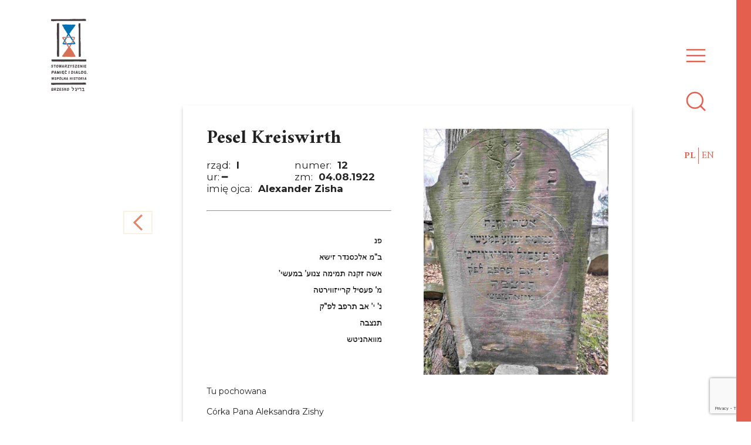

--- FILE ---
content_type: text/html; charset=UTF-8
request_url: https://brzesko-briegel.pl/cemetery/pesel-kreiswirth/
body_size: 7395
content:
<!doctype html>
<html lang="pl-PL">

<head>
    <meta charset="UTF-8">
    <meta name="viewport" content="width=device-width, initial-scale=1">
    <link rel="profile" href="https://gmpg.org/xfn/11">
    <link href="https://fonts.googleapis.com/css?family=Amiri:400,700|Montserrat:300,400,700&display=swap&subset=latin-ext" rel="stylesheet">

    <link rel="icon" href="https://brzesko-briegel.pl/wp-content/themes/stowarzyszenie-dialog/images/web/favicon/favicon.ico" type="image/x-icon" />
    <link rel="shortcut icon" href="https://brzesko-briegel.pl/wp-content/themes/stowarzyszenie-dialog/images/web/favicon/favicon.png" />
    <link rel="apple-touch-icon" sizes="180x180" href="https://brzesko-briegel.pl/wp-content/themes/stowarzyszenie-dialog/images/web/favicon/apple-touch-icon.png">
    <link rel="icon" type="image/png" sizes="32x32" href="https://brzesko-briegel.pl/wp-content/themes/stowarzyszenie-dialog/images/web/favicon/favicon-32x32.png">
    <link rel="icon" type="image/png" sizes="16x16" href="https://brzesko-briegel.pl/wp-content/themes/stowarzyszenie-dialog/images/web/favicon/favicon-16x16.png">
    <link rel="manifest" href="https://brzesko-briegel.pl/wp-content/themes/stowarzyszenie-dialog/images/web/favicon/site.webmanifest">
    <link rel="mask-icon" href="https://brzesko-briegel.pl/wp-content/themes/stowarzyszenie-dialog/images/web/favicon/safari-pinned-tab.svg" color="#5bbad5">
    <meta name="msapplication-TileColor" content="#da532c">
    <meta name="theme-color" content="#ffffff">

    <!-- Search Engine -->
    <meta name="google-site-verification" content="l06u_urWzY0-W0uOBmqJpsThdhWfWlwAifFDEwqC_qU" />
    <meta name="description" content="Ufamy, że pamięć o wspólnej polsko-żydowskiej historii naszego regionu pomoże zbudować teraźniejszość i przyszłość oparte na otwartości, wzajemnym szacunku i dialogu ponad podziałami.">
    <meta name="image" content="https://brzesko-briegel.pl/wp-content/uploads/2019/08/logo-horizont-dark.png">

    <!-- Schema.org for Google -->
    <meta itemprop="name" content="Stowarzyszenie Pamięć i Dialog. Wspólna Historia">
    <meta itemprop="description" content="Ufamy, że pamięć o wspólnej polsko-żydowskiej historii naszego regionu pomoże zbudować teraźniejszość i przyszłość oparte na otwartości, wzajemnym szacunku i dialogu ponad podziałami.">
    <meta itemprop="image" content="https://brzesko-briegel.pl/wp-content/uploads/2019/08/logo-horizont-dark.png">

    <!-- Open Graph general (Facebook, Pinterest & Google+) -->
    <meta property="og:image" content="https://brzesko-briegel.pl/wp-content/uploads/2019/08/logo-horizont-dark.png">
    <meta property="og:title" content="Stowarzyszenie Pamięć i Dialog. Wspólna Historia">
    <meta property="og:description" content="Ufamy, że pamięć o wspólnej polsko-żydowskiej historii naszego regionu pomoże zbudować teraźniejszość i przyszłość oparte na otwartości, wzajemnym szacunku i dialogu ponad podziałami.">
    <meta property="og:type" content="website">




    <!-- Global site tag (gtag.js) - Google Analytics -->
    <!-- <script async src="https://www.googletagmanager.com/gtag/js?id=UA-131526073-2"></script> -->
    <!-- <script>
        window.dataLayer = window.dataLayer || [];
        function gtag(){dataLayer.push(arguments);}
        gtag('js', new Date());

        gtag('config', 'UA-131526073-2');
        </script> -->



    <title>l#12 Pesel Kreiswirth - Stowarzyszenie Pamięć i Dialog. Wspólna Historia</title>

<!-- This site is optimized with the Yoast SEO plugin v11.9 - https://yoast.com/wordpress/plugins/seo/ -->
<link rel="canonical" href="https://brzesko-briegel.pl/cemetery/pesel-kreiswirth/" />
<meta property="og:locale" content="pl_PL" />
<meta property="og:type" content="article" />
<meta property="og:title" content="l#12 Pesel Kreiswirth - Stowarzyszenie Pamięć i Dialog. Wspólna Historia" />
<meta property="og:url" content="https://brzesko-briegel.pl/cemetery/pesel-kreiswirth/" />
<meta property="og:site_name" content="Stowarzyszenie Pamięć i Dialog. Wspólna Historia" />
<meta property="article:publisher" content="https://www.facebook.com/groups/281043022231852/" />
<meta name="twitter:card" content="summary_large_image" />
<meta name="twitter:title" content="l#12 Pesel Kreiswirth - Stowarzyszenie Pamięć i Dialog. Wspólna Historia" />
<script type='application/ld+json' class='yoast-schema-graph yoast-schema-graph--main'>{"@context":"https://schema.org","@graph":[{"@type":"Organization","@id":"https://brzesko-briegel.pl/#organization","name":"Association Memory Dialogue. Common History.","url":"https://brzesko-briegel.pl/","sameAs":["https://www.facebook.com/groups/281043022231852/"],"logo":{"@type":"ImageObject","@id":"https://brzesko-briegel.pl/#logo","url":"https://brzesko-briegel.pl/wp-content/uploads/2019/08/logo-horizont-dark.png","width":460,"height":192,"caption":"Association Memory Dialogue. Common History."},"image":{"@id":"https://brzesko-briegel.pl/#logo"}},{"@type":"WebSite","@id":"https://brzesko-briegel.pl/#website","url":"https://brzesko-briegel.pl/","name":"Association Memory and Dialogue. Common History","publisher":{"@id":"https://brzesko-briegel.pl/#organization"},"potentialAction":{"@type":"SearchAction","target":"https://brzesko-briegel.pl/?s={search_term_string}","query-input":"required name=search_term_string"}},{"@type":"WebPage","@id":"https://brzesko-briegel.pl/cemetery/pesel-kreiswirth/#webpage","url":"https://brzesko-briegel.pl/cemetery/pesel-kreiswirth/","inLanguage":"pl-PL","name":"l#12 Pesel Kreiswirth - Stowarzyszenie Pami\u0119\u0107 i Dialog. Wsp\u00f3lna Historia","isPartOf":{"@id":"https://brzesko-briegel.pl/#website"},"datePublished":"2023-04-14T21:01:40+00:00","dateModified":"2023-04-15T05:58:57+00:00"}]}</script>
<!-- / Yoast SEO plugin. -->

<link rel='dns-prefetch' href='//www.google.com' />
<link rel='dns-prefetch' href='//s.w.org' />
<link rel="alternate" type="application/rss+xml" title="Stowarzyszenie Pamięć i Dialog. Wspólna Historia &raquo; Kanał z wpisami" href="https://brzesko-briegel.pl/feed/" />
<link rel="alternate" type="application/rss+xml" title="Stowarzyszenie Pamięć i Dialog. Wspólna Historia &raquo; Kanał z komentarzami" href="https://brzesko-briegel.pl/comments/feed/" />
<link rel="alternate" type="application/rss+xml" title="Stowarzyszenie Pamięć i Dialog. Wspólna Historia &raquo; l#12 Pesel Kreiswirth Kanał z komentarzami" href="https://brzesko-briegel.pl/cemetery/pesel-kreiswirth/feed/" />
		<script type="text/javascript">
			window._wpemojiSettings = {"baseUrl":"https:\/\/s.w.org\/images\/core\/emoji\/12.0.0-1\/72x72\/","ext":".png","svgUrl":"https:\/\/s.w.org\/images\/core\/emoji\/12.0.0-1\/svg\/","svgExt":".svg","source":{"concatemoji":"https:\/\/brzesko-briegel.pl\/wp-includes\/js\/wp-emoji-release.min.js?ver=5.2.21"}};
			!function(e,a,t){var n,r,o,i=a.createElement("canvas"),p=i.getContext&&i.getContext("2d");function s(e,t){var a=String.fromCharCode;p.clearRect(0,0,i.width,i.height),p.fillText(a.apply(this,e),0,0);e=i.toDataURL();return p.clearRect(0,0,i.width,i.height),p.fillText(a.apply(this,t),0,0),e===i.toDataURL()}function c(e){var t=a.createElement("script");t.src=e,t.defer=t.type="text/javascript",a.getElementsByTagName("head")[0].appendChild(t)}for(o=Array("flag","emoji"),t.supports={everything:!0,everythingExceptFlag:!0},r=0;r<o.length;r++)t.supports[o[r]]=function(e){if(!p||!p.fillText)return!1;switch(p.textBaseline="top",p.font="600 32px Arial",e){case"flag":return s([55356,56826,55356,56819],[55356,56826,8203,55356,56819])?!1:!s([55356,57332,56128,56423,56128,56418,56128,56421,56128,56430,56128,56423,56128,56447],[55356,57332,8203,56128,56423,8203,56128,56418,8203,56128,56421,8203,56128,56430,8203,56128,56423,8203,56128,56447]);case"emoji":return!s([55357,56424,55356,57342,8205,55358,56605,8205,55357,56424,55356,57340],[55357,56424,55356,57342,8203,55358,56605,8203,55357,56424,55356,57340])}return!1}(o[r]),t.supports.everything=t.supports.everything&&t.supports[o[r]],"flag"!==o[r]&&(t.supports.everythingExceptFlag=t.supports.everythingExceptFlag&&t.supports[o[r]]);t.supports.everythingExceptFlag=t.supports.everythingExceptFlag&&!t.supports.flag,t.DOMReady=!1,t.readyCallback=function(){t.DOMReady=!0},t.supports.everything||(n=function(){t.readyCallback()},a.addEventListener?(a.addEventListener("DOMContentLoaded",n,!1),e.addEventListener("load",n,!1)):(e.attachEvent("onload",n),a.attachEvent("onreadystatechange",function(){"complete"===a.readyState&&t.readyCallback()})),(n=t.source||{}).concatemoji?c(n.concatemoji):n.wpemoji&&n.twemoji&&(c(n.twemoji),c(n.wpemoji)))}(window,document,window._wpemojiSettings);
		</script>
		<style type="text/css">
img.wp-smiley,
img.emoji {
	display: inline !important;
	border: none !important;
	box-shadow: none !important;
	height: 1em !important;
	width: 1em !important;
	margin: 0 .07em !important;
	vertical-align: -0.1em !important;
	background: none !important;
	padding: 0 !important;
}
</style>
	<link rel='stylesheet' id='wp-block-library-css'  href='https://brzesko-briegel.pl/wp-includes/css/dist/block-library/style.min.css?ver=5.2.21' type='text/css' media='all' />
<link rel='stylesheet' id='contact-form-7-css'  href='https://brzesko-briegel.pl/wp-content/plugins/contact-form-7/includes/css/styles.css?ver=5.1.4' type='text/css' media='all' />
<link rel='stylesheet' id='stowarzyszenie-pamiec-dialog-style-css'  href='https://brzesko-briegel.pl/wp-content/themes/stowarzyszenie-dialog/style.css?ver=5.2.21' type='text/css' media='all' />
<link rel='stylesheet' id='newsletter-css'  href='https://brzesko-briegel.pl/wp-content/plugins/newsletter/style.css?ver=6.1.9' type='text/css' media='all' />
<script type='text/javascript' src='https://brzesko-briegel.pl/wp-includes/js/jquery/jquery.js?ver=1.12.4-wp'></script>
<script type='text/javascript' src='https://brzesko-briegel.pl/wp-includes/js/jquery/jquery-migrate.min.js?ver=1.4.1'></script>
<link rel='https://api.w.org/' href='https://brzesko-briegel.pl/wp-json/' />
<link rel="EditURI" type="application/rsd+xml" title="RSD" href="https://brzesko-briegel.pl/xmlrpc.php?rsd" />
<link rel="wlwmanifest" type="application/wlwmanifest+xml" href="https://brzesko-briegel.pl/wp-includes/wlwmanifest.xml" /> 
<meta name="generator" content="WordPress 5.2.21" />
<link rel='shortlink' href='https://brzesko-briegel.pl/?p=3675' />
<link rel="alternate" type="application/json+oembed" href="https://brzesko-briegel.pl/wp-json/oembed/1.0/embed?url=https%3A%2F%2Fbrzesko-briegel.pl%2Fcemetery%2Fpesel-kreiswirth%2F" />
<link rel="alternate" type="text/xml+oembed" href="https://brzesko-briegel.pl/wp-json/oembed/1.0/embed?url=https%3A%2F%2Fbrzesko-briegel.pl%2Fcemetery%2Fpesel-kreiswirth%2F&#038;format=xml" />
		<style type="text/css">.recentcomments a{display:inline !important;padding:0 !important;margin:0 !important;}</style>
		</head>

<body class="cemetery-record-template-default single single-cemetery-record postid-3675 single-format-standard">

    <a class="focusable visually-hidden" href="#page-main">Skip to main content</a>

    <div class="page-wrapper" data-page-wrapper>


        <header class="page-header">



            <!-- Navigation -->
            <div class="navigation__logo-container hide--mobile">
                
                <a href="https://brzesko-briegel.pl/" id="navigation-logo" class="navigation__logo-box">
                    <img id="association_logo" src="https://brzesko-briegel.pl/wp-content/themes/stowarzyszenie-dialog/images/logo/logo-vertical-dark.svg" alt="Stowarzyszenie Pamięć i Dialog. Wspólna Historia" class="header__logo">
                </a>
            </div>



            <nav id="site-navigation" class="navigation" data-desktop-nav-state="close">

                <!-- navigation bar  -->
                <div class="navigation__bar">

                    <div class="hide--desktop navigation__logo--mobile">
                        <a href="https://brzesko-briegel.pl/" class="">
                            <img id="association_logo-mobile" src="https://brzesko-briegel.pl/wp-content/themes/stowarzyszenie-dialog/images/logo/logo-horizont.svg" alt="Stowarzyszenie Pamięć i Dialog. Wspólna Historia" class="navigation__logo-img--mobile">
                        </a>
                    </div>


                    <div id="navigation-hamburger" class="menu__icon" tabindex="0" role="button" type="button">
                        <svg xmlns="http://www.w3.org/2000/svg" width="40" height="40" viewBox="0 0 24 24" fill="none" stroke="#000000" stroke-width="1.5" stroke-linecap="square" stroke-linejoin="arcs">
                            <line x1="3" y1="12" x2="21" y2="12"></line>
                            <line x1="3" y1="6" x2="21" y2="6"></line>
                            <line x1="3" y1="18" x2="21" y2="18"></line>
                        </svg>
                    </div>
                    <div id="navigation-search" class="menu__icon" tabindex="0" role="button" type="button">
                        <svg xmlns="http://www.w3.org/2000/svg" width="40" height="40" viewBox="0 0 24 24" fill="none" stroke="#000000" stroke-width="1.5" stroke-linecap="square" stroke-linejoin="arcs">
                            <circle cx="11" cy="11" r="8"></circle>
                            <line x1="21" y1="21" x2="16.65" y2="16.65"></line>
                        </svg>
                    </div>

                    <ul id="navigation-lang" class="navigation__lang hide--mobile">	<li class="lang-item lang-item-6 lang-item-pl lang-item-first current-lang no-translation"><a lang="pl-PL" hreflang="pl-PL" href="https://brzesko-briegel.pl/">PL</a></li>
	<li class="lang-item lang-item-9 lang-item-en no-translation"><a lang="en-GB" hreflang="en-GB" href="https://brzesko-briegel.pl/en/">EN</a></li>
</ul>

                </div>
                <!--// navigation bar  -->

                <div id="nav-container" class="navigation__container" role="navigation" tabindex="0">
                    <div class="navigation__red-strip">
                        <!-- -->
                    </div>
                    <div class="navigation__content" data-collapse-navbar-desktop="">

                        <div class="row p-t-70--mobile p-t-200--desktop navigation-content__menu">
                            <div class="col-xs-6 col-xs-offset-2 col-md-3  col-md-offset-1 col-lg-offset-1 ">

                                <div class="collapse__box hide--desktop">
                                    <ul class="navigation__lang">	<li class="lang-item lang-item-6 lang-item-pl lang-item-first current-lang no-translation"><a lang="pl-PL" hreflang="pl-PL" href="https://brzesko-briegel.pl/">PL</a></li>
	<li class="lang-item lang-item-9 lang-item-en no-translation"><a lang="en-GB" hreflang="en-GB" href="https://brzesko-briegel.pl/en/">EN</a></li>
</ul>
                                </div>

                                <div class="collapse__box">
                                    <p class="nav__title" data-collapse-trigger="1">
                                        O stowarzyszeniu                                    </p>
                                    <div class="collapse__item" data-collapse-elem="1">
                                        <a href="https://brzesko-briegel.pl/o-nas" class="nav__subtitle">
                                            O nas</a>
                                        <a href="https://brzesko-briegel.pl/historia-stowarzyszenia" class="nav__subtitle">Historia stowarzyszenia</a>
                                        <a href="https://brzesko-briegel.pl/aktualnosci" class="nav__subtitle">Aktualności</a>
                                    </div>
                                </div>
                                <div class="collapse__box">
                                    <p class="nav__title" data-collapse-trigger="2">Historia</p>
                                    <div class="collapse__item" data-collapse-elem="2">
                                        <a href="https://brzesko-briegel.pl/2019/08/20/historia-zydow-brzeska-i-powiatu-brzeskiego/" class="nav__subtitle">Historia Żydów w Brzesku</a>
                                        <a href="https://brzesko-briegel.pl/zydowskie-rodziny" class="nav__subtitle">Żydowskie rodziny</a>
                                    </div>
                                </div>
                                <div class="collapse__box">
                                    <p class="nav__title" data-collapse-trigger="3">Cmentarz</p>
                                    <div class="collapse__item" data-collapse-elem="3">
                                        <a href="https://brzesko-briegel.pl/historia-cmentarzy" class="nav__subtitle">Historia cmentarzy żydowskich w Brzesku</a>
                                        <a href="https://brzesko-briegel.pl/aktualnosci-cmentarz" class="nav__subtitle">Aktualności</a>
                                    </div>
                                </div>
                                <div class="collapse__box">
                                    <a href="https://brzesko-briegel.pl/ksiega-pamieci" class="nav__title">
                                        Księga Pamieci                                    </a>
                                </div>
                                <div class="collapse__box">
                                    <a href="https://brzesko-briegel.pl/marsze-pamieci" class="nav__title">
                                        Marsze Pamieci                                    </a>
                                </div>
                                <div class="collapse__box">
                                    <a href="https://brzesko-briegel.pl/spis-nagrobkow/" class="nav__title">
                                        Spis nagrobków                                    </a>
                                </div>
                            </div>
                            <!--// column -->

                            <div class="col-xs-6 col-xs-offset-2 col-md-3 col-md-offset-0">
                                <div class="collapse__box">
                                    <a href="https://brzesko-briegel.pl/projekty" class="nav__title">
                                        Projekty</a>
                                </div>
                                <div class="collapse__box">
                                    <p class="nav__title" data-collapse-trigger="4">Współpraca                                    </p>
                                    <div class="collapse__item" data-collapse-elem="4">
                                        <a href="https://brzesko-briegel.pl/partnerzy" class="nav__subtitle">Partnerzy</a>
                                        <a href="https://brzesko-briegel.pl/wsparcie" class="nav__subtitle">Wsparcie finansowe</a>
                                    </div>
                                </div>
                                <div class="collapse__box">
                                    <a href="https://brzesko-briegel.pl/kontakt" class="nav__title">Kontakt</a>
                                </div>


                            </div> <!-- column -->



                        </div><!-- .navigation-content__menu -->

                        <div class="row p-t-70--mobile p-b-70--mobile p-t-200--desktop navigation-content__search hide--desktop">
                            <div class="navigation-content__search ">
                                <form class="search__form search__form--mobile" action="https://brzesko-briegel.pl/" method="get">
                                    <label for="search" class="hide">
                                        Wyszukaj                                    </label>
                                    <input class="search__input" type="text" name="s" id="search" placeholder="Wyszukaj" value="" />

                                    <button type="submit" class="btn">Wyszukaj</button>

                                </form>
                            </div>
                        </div> <!-- .navigation-content__search -->


                    </div>



                </div>
            </nav>
            <!--// DESKTOP MENU -->




        </header><!-- #masthead -->


        <!-- GRID 5/5/3 lines -->
        <div class="fixed-full">
            <div class="container">
                <div class="grid-line">
                    <div class="line"></div>
                    <div class="line hide--mobile"></div>
                    <div class="line"></div>
                    <div class="line hide--mobile"></div>
                    <div class="line"></div>
                </div>
            </div>
        </div>
<div id="primary" class="content-area">
  <main id="main" class="site-main cemetery-page-single">

    <div class="container">
      <div class="row">
        <div class="col-lg-1 col-md-1 col-sm-1 col-xs-2">
          <a href="https://brzesko-briegel.pl/spis-nagrobkow">
            <div class="button__nav button__nav__site-prev"></div>
          </a>
        </div>
        <div class="col-lg-6 col-md-6 col-sm-7 col-xs-10 cemetery-page-single__box">
                      <article id="post-3675" class="post-3675 cemetery-record type-cemetery-record status-publish format-standard hentry">
              <div class="cemetery-page-single__wrapper">
                <div class="cemetery-page-single__item">


                  <h1 class="h2">Pesel Kreiswirth</h1><div class="record__infobox p-t-20 p-b-20"><span class="record__value h4">rząd: <span class="text--bold">l</span></span><span class="record__value h4">numer: <span class="text--bold">12</span></span><span class="record__value h4">ur: ━</span><span class="record__value h4">zm: <span class="text--bold">04.08.1922</span></span><span class="record__value h4">imię ojca: <span class="text--bold">Alexander Zisha</span></span></div><hr/><img src="https://brzesko-briegel.pl/wp-content/uploads/2023/04/l12-Pesel-Kreiswirth.jpg" alt="Macwa" class="hide--desktop record__gravestone p-t-20 p-b-40" data-modal-open="image_modal"><img src="https://brzesko-briegel.pl/wp-content/uploads/2023/04/l12-Pesel-Kreiswirth-HEBREW.jpg" alt="Macwa" class="record__inscription p-t-20 p-b-40"><div class="record__content"><p>Tu pochowana</p>
<p>Córka Pana Aleksandra Zishy</p>
<p>Niewinna leciwa kobieta, skromna w swoim zachowaniu</p>
<p>Pani Pesel Kreiswirth</p>
<p>Zmarła 10 aw 5682 [4 sierpnia 1922]</p>
<p>Niech jej dusza zostanie związana w węzeł życia</p>
<p>Z Wojnicza</p>
<p>&nbsp;</p>
<h5>(Odczytanie hebrajskiej inskrypcji i jej tłumaczenie na język angielski autorstwa Idan Livne; polskie tłumaczenie Anny Brzyskiej)</h5>
</div>

                </div>
                <div class="cemetery-page-single__item hide--mobile">
                  <img src="https://brzesko-briegel.pl/wp-content/uploads/2023/04/l12-Pesel-Kreiswirth.jpg" alt="Macwa" class="record__gravestone" data-modal-open="image_modal">
                </div>
              </div>


            </article>
          
        </div>
      </div>
    </div>

  </main><!-- #main -->



</div><!-- #primary -->

<div id="image_modal" class="modal">
  <!-- Modal content -->
  <div class="modal-content model-content-image">
    <span class="close">
      <button class="modal-info-button">
        <img src="[data-uri]">
      </button>
    </span>

    <img src="https://brzesko-briegel.pl/wp-content/uploads/2023/04/l12-Pesel-Kreiswirth.jpg" alt="Macwa" class="record__gravestone" data-modal-open="image_modal">
  </div>
</div>



</div><!-- #content -->
<footer class="page-footer bg--white">
    <div class="footer__bar">
        <div class="container">
            <div class="footer__bar-box middle-xs">
                <a href="https://brzesko-briegel.pl/o-nas" class="footer__link">
                    O nas                </a>
                <a href="https://brzesko-briegel.pl/historia-stowarzyszenia" class="footer__link">
                    Historia stowarzyszenia                </a>
                <a href="https://brzesko-briegel.pl/historia-cmentarzy" class="footer__link">
                    Historia cmentarzy żydowskich w Brzesku                </a>
                <!-- <a href="https://brzesko-briegel.pl/marsze-pamieci" class="footer__link">
                                    </a> -->
                <a href="https://brzesko-briegel.pl/projekty"class="footer__link">
                    Projekty                </a>
                <a href="https://brzesko-briegel.pl/partnerzy" class="footer__link">
                    Partnerzy                </a>
                <a href="https://brzesko-briegel.pl/wsparcie" class="footer__link">
                    Wsparcie finansowe                </a>
                <a href="https://brzesko-briegel.pl/kontakt" class="footer__link">
                     Kontakt                </a>
            </div>
        </div>
    </div>
    <div class="container">
        <div class="row p-b-40 m-t-40 bottom-xs">
            <div class="col-lg-2 col-md-2 col-sm-8 col-xs-8  footer__box--border">
                <a href="https://brzesko-briegel.pl/" id="" class="footer__logo">
                    <img id="association_logo" src="https://brzesko-briegel.pl/wp-content/themes/stowarzyszenie-dialog/images/logo/logo-horizont-dark.svg" 
                    alt="Stowarzyszenie Pamięć i Dialog. Wspólna Historia" class="footer__logo">
                </a>
            </div>

            <div class="col-lg-4 col-md-4 col-sm-8 col-xs-8  text--center text--small">
                <i>Stowarzyszenie Pamięć i Dialog. Wspólna Historia 2019 - wszystkie prawa zastrzeżone</i>
            </div>

            <div class="col-lg-2 col-md-2 col-sm-8 col-xs-8 ">
                <b class="">Zapisz się do <a class="text--extra" href="https://brzesko-briegel.pl/newsletter">newslettera</a>!</b><br>
                <p class="">Będziesz otrzymywać powiadomienia o&nbsp;nowych projektach i&nbsp;inicjatywach (w&nbsp;języku&nbsp;angielskim).</p>
            </div>

        </div>
    </div>
    </div>

</footer><!-- #colophon -->
</div><!-- #page -->

<script type='text/javascript'>
/* <![CDATA[ */
var wpcf7 = {"apiSettings":{"root":"https:\/\/brzesko-briegel.pl\/wp-json\/contact-form-7\/v1","namespace":"contact-form-7\/v1"}};
/* ]]> */
</script>
<script type='text/javascript' src='https://brzesko-briegel.pl/wp-content/plugins/contact-form-7/includes/js/scripts.js?ver=5.1.4'></script>
<script type='text/javascript' src='https://www.google.com/recaptcha/api.js?render=6LcRU0kgAAAAAFnOjvrM7KiSVJ-0RHPRDVWkv48k&#038;ver=3.0'></script>
<script type='text/javascript' src='https://brzesko-briegel.pl/wp-content/themes/stowarzyszenie-dialog/js/script.min.js?ver=20190910'></script>
<script type='text/javascript'>
/* <![CDATA[ */
var newsletter = {"messages":{"email_error":"Adres e-mail jest niepoprawny","name_error":"Imi\u0119 jest wymagane","surname_error":"Nazwisko jest wymagane","profile_error":"A mandatory field is not filled in","privacy_error":"You must accept the privacy policy"},"profile_max":"20"};
/* ]]> */
</script>
<script type='text/javascript' src='https://brzesko-briegel.pl/wp-content/plugins/newsletter/subscription/validate.js?ver=6.1.9'></script>
<script type='text/javascript' src='https://brzesko-briegel.pl/wp-includes/js/wp-embed.min.js?ver=5.2.21'></script>
<script type="text/javascript">
( function( grecaptcha, sitekey, actions ) {

	var wpcf7recaptcha = {

		execute: function( action ) {
			grecaptcha.execute(
				sitekey,
				{ action: action }
			).then( function( token ) {
				var forms = document.getElementsByTagName( 'form' );

				for ( var i = 0; i < forms.length; i++ ) {
					var fields = forms[ i ].getElementsByTagName( 'input' );

					for ( var j = 0; j < fields.length; j++ ) {
						var field = fields[ j ];

						if ( 'g-recaptcha-response' === field.getAttribute( 'name' ) ) {
							field.setAttribute( 'value', token );
							break;
						}
					}
				}
			} );
		},

		executeOnHomepage: function() {
			wpcf7recaptcha.execute( actions[ 'homepage' ] );
		},

		executeOnContactform: function() {
			wpcf7recaptcha.execute( actions[ 'contactform' ] );
		},

	};

	grecaptcha.ready(
		wpcf7recaptcha.executeOnHomepage
	);

	document.addEventListener( 'change',
		wpcf7recaptcha.executeOnContactform, false
	);

	document.addEventListener( 'wpcf7submit',
		wpcf7recaptcha.executeOnHomepage, false
	);

} )(
	grecaptcha,
	'6LcRU0kgAAAAAFnOjvrM7KiSVJ-0RHPRDVWkv48k',
	{"homepage":"homepage","contactform":"contactform"}
);
</script>

</body>

</html>

--- FILE ---
content_type: text/html; charset=utf-8
request_url: https://www.google.com/recaptcha/api2/anchor?ar=1&k=6LcRU0kgAAAAAFnOjvrM7KiSVJ-0RHPRDVWkv48k&co=aHR0cHM6Ly9icnplc2tvLWJyaWVnZWwucGw6NDQz&hl=en&v=N67nZn4AqZkNcbeMu4prBgzg&size=invisible&anchor-ms=20000&execute-ms=30000&cb=gyvxkhk5tcxt
body_size: 48688
content:
<!DOCTYPE HTML><html dir="ltr" lang="en"><head><meta http-equiv="Content-Type" content="text/html; charset=UTF-8">
<meta http-equiv="X-UA-Compatible" content="IE=edge">
<title>reCAPTCHA</title>
<style type="text/css">
/* cyrillic-ext */
@font-face {
  font-family: 'Roboto';
  font-style: normal;
  font-weight: 400;
  font-stretch: 100%;
  src: url(//fonts.gstatic.com/s/roboto/v48/KFO7CnqEu92Fr1ME7kSn66aGLdTylUAMa3GUBHMdazTgWw.woff2) format('woff2');
  unicode-range: U+0460-052F, U+1C80-1C8A, U+20B4, U+2DE0-2DFF, U+A640-A69F, U+FE2E-FE2F;
}
/* cyrillic */
@font-face {
  font-family: 'Roboto';
  font-style: normal;
  font-weight: 400;
  font-stretch: 100%;
  src: url(//fonts.gstatic.com/s/roboto/v48/KFO7CnqEu92Fr1ME7kSn66aGLdTylUAMa3iUBHMdazTgWw.woff2) format('woff2');
  unicode-range: U+0301, U+0400-045F, U+0490-0491, U+04B0-04B1, U+2116;
}
/* greek-ext */
@font-face {
  font-family: 'Roboto';
  font-style: normal;
  font-weight: 400;
  font-stretch: 100%;
  src: url(//fonts.gstatic.com/s/roboto/v48/KFO7CnqEu92Fr1ME7kSn66aGLdTylUAMa3CUBHMdazTgWw.woff2) format('woff2');
  unicode-range: U+1F00-1FFF;
}
/* greek */
@font-face {
  font-family: 'Roboto';
  font-style: normal;
  font-weight: 400;
  font-stretch: 100%;
  src: url(//fonts.gstatic.com/s/roboto/v48/KFO7CnqEu92Fr1ME7kSn66aGLdTylUAMa3-UBHMdazTgWw.woff2) format('woff2');
  unicode-range: U+0370-0377, U+037A-037F, U+0384-038A, U+038C, U+038E-03A1, U+03A3-03FF;
}
/* math */
@font-face {
  font-family: 'Roboto';
  font-style: normal;
  font-weight: 400;
  font-stretch: 100%;
  src: url(//fonts.gstatic.com/s/roboto/v48/KFO7CnqEu92Fr1ME7kSn66aGLdTylUAMawCUBHMdazTgWw.woff2) format('woff2');
  unicode-range: U+0302-0303, U+0305, U+0307-0308, U+0310, U+0312, U+0315, U+031A, U+0326-0327, U+032C, U+032F-0330, U+0332-0333, U+0338, U+033A, U+0346, U+034D, U+0391-03A1, U+03A3-03A9, U+03B1-03C9, U+03D1, U+03D5-03D6, U+03F0-03F1, U+03F4-03F5, U+2016-2017, U+2034-2038, U+203C, U+2040, U+2043, U+2047, U+2050, U+2057, U+205F, U+2070-2071, U+2074-208E, U+2090-209C, U+20D0-20DC, U+20E1, U+20E5-20EF, U+2100-2112, U+2114-2115, U+2117-2121, U+2123-214F, U+2190, U+2192, U+2194-21AE, U+21B0-21E5, U+21F1-21F2, U+21F4-2211, U+2213-2214, U+2216-22FF, U+2308-230B, U+2310, U+2319, U+231C-2321, U+2336-237A, U+237C, U+2395, U+239B-23B7, U+23D0, U+23DC-23E1, U+2474-2475, U+25AF, U+25B3, U+25B7, U+25BD, U+25C1, U+25CA, U+25CC, U+25FB, U+266D-266F, U+27C0-27FF, U+2900-2AFF, U+2B0E-2B11, U+2B30-2B4C, U+2BFE, U+3030, U+FF5B, U+FF5D, U+1D400-1D7FF, U+1EE00-1EEFF;
}
/* symbols */
@font-face {
  font-family: 'Roboto';
  font-style: normal;
  font-weight: 400;
  font-stretch: 100%;
  src: url(//fonts.gstatic.com/s/roboto/v48/KFO7CnqEu92Fr1ME7kSn66aGLdTylUAMaxKUBHMdazTgWw.woff2) format('woff2');
  unicode-range: U+0001-000C, U+000E-001F, U+007F-009F, U+20DD-20E0, U+20E2-20E4, U+2150-218F, U+2190, U+2192, U+2194-2199, U+21AF, U+21E6-21F0, U+21F3, U+2218-2219, U+2299, U+22C4-22C6, U+2300-243F, U+2440-244A, U+2460-24FF, U+25A0-27BF, U+2800-28FF, U+2921-2922, U+2981, U+29BF, U+29EB, U+2B00-2BFF, U+4DC0-4DFF, U+FFF9-FFFB, U+10140-1018E, U+10190-1019C, U+101A0, U+101D0-101FD, U+102E0-102FB, U+10E60-10E7E, U+1D2C0-1D2D3, U+1D2E0-1D37F, U+1F000-1F0FF, U+1F100-1F1AD, U+1F1E6-1F1FF, U+1F30D-1F30F, U+1F315, U+1F31C, U+1F31E, U+1F320-1F32C, U+1F336, U+1F378, U+1F37D, U+1F382, U+1F393-1F39F, U+1F3A7-1F3A8, U+1F3AC-1F3AF, U+1F3C2, U+1F3C4-1F3C6, U+1F3CA-1F3CE, U+1F3D4-1F3E0, U+1F3ED, U+1F3F1-1F3F3, U+1F3F5-1F3F7, U+1F408, U+1F415, U+1F41F, U+1F426, U+1F43F, U+1F441-1F442, U+1F444, U+1F446-1F449, U+1F44C-1F44E, U+1F453, U+1F46A, U+1F47D, U+1F4A3, U+1F4B0, U+1F4B3, U+1F4B9, U+1F4BB, U+1F4BF, U+1F4C8-1F4CB, U+1F4D6, U+1F4DA, U+1F4DF, U+1F4E3-1F4E6, U+1F4EA-1F4ED, U+1F4F7, U+1F4F9-1F4FB, U+1F4FD-1F4FE, U+1F503, U+1F507-1F50B, U+1F50D, U+1F512-1F513, U+1F53E-1F54A, U+1F54F-1F5FA, U+1F610, U+1F650-1F67F, U+1F687, U+1F68D, U+1F691, U+1F694, U+1F698, U+1F6AD, U+1F6B2, U+1F6B9-1F6BA, U+1F6BC, U+1F6C6-1F6CF, U+1F6D3-1F6D7, U+1F6E0-1F6EA, U+1F6F0-1F6F3, U+1F6F7-1F6FC, U+1F700-1F7FF, U+1F800-1F80B, U+1F810-1F847, U+1F850-1F859, U+1F860-1F887, U+1F890-1F8AD, U+1F8B0-1F8BB, U+1F8C0-1F8C1, U+1F900-1F90B, U+1F93B, U+1F946, U+1F984, U+1F996, U+1F9E9, U+1FA00-1FA6F, U+1FA70-1FA7C, U+1FA80-1FA89, U+1FA8F-1FAC6, U+1FACE-1FADC, U+1FADF-1FAE9, U+1FAF0-1FAF8, U+1FB00-1FBFF;
}
/* vietnamese */
@font-face {
  font-family: 'Roboto';
  font-style: normal;
  font-weight: 400;
  font-stretch: 100%;
  src: url(//fonts.gstatic.com/s/roboto/v48/KFO7CnqEu92Fr1ME7kSn66aGLdTylUAMa3OUBHMdazTgWw.woff2) format('woff2');
  unicode-range: U+0102-0103, U+0110-0111, U+0128-0129, U+0168-0169, U+01A0-01A1, U+01AF-01B0, U+0300-0301, U+0303-0304, U+0308-0309, U+0323, U+0329, U+1EA0-1EF9, U+20AB;
}
/* latin-ext */
@font-face {
  font-family: 'Roboto';
  font-style: normal;
  font-weight: 400;
  font-stretch: 100%;
  src: url(//fonts.gstatic.com/s/roboto/v48/KFO7CnqEu92Fr1ME7kSn66aGLdTylUAMa3KUBHMdazTgWw.woff2) format('woff2');
  unicode-range: U+0100-02BA, U+02BD-02C5, U+02C7-02CC, U+02CE-02D7, U+02DD-02FF, U+0304, U+0308, U+0329, U+1D00-1DBF, U+1E00-1E9F, U+1EF2-1EFF, U+2020, U+20A0-20AB, U+20AD-20C0, U+2113, U+2C60-2C7F, U+A720-A7FF;
}
/* latin */
@font-face {
  font-family: 'Roboto';
  font-style: normal;
  font-weight: 400;
  font-stretch: 100%;
  src: url(//fonts.gstatic.com/s/roboto/v48/KFO7CnqEu92Fr1ME7kSn66aGLdTylUAMa3yUBHMdazQ.woff2) format('woff2');
  unicode-range: U+0000-00FF, U+0131, U+0152-0153, U+02BB-02BC, U+02C6, U+02DA, U+02DC, U+0304, U+0308, U+0329, U+2000-206F, U+20AC, U+2122, U+2191, U+2193, U+2212, U+2215, U+FEFF, U+FFFD;
}
/* cyrillic-ext */
@font-face {
  font-family: 'Roboto';
  font-style: normal;
  font-weight: 500;
  font-stretch: 100%;
  src: url(//fonts.gstatic.com/s/roboto/v48/KFO7CnqEu92Fr1ME7kSn66aGLdTylUAMa3GUBHMdazTgWw.woff2) format('woff2');
  unicode-range: U+0460-052F, U+1C80-1C8A, U+20B4, U+2DE0-2DFF, U+A640-A69F, U+FE2E-FE2F;
}
/* cyrillic */
@font-face {
  font-family: 'Roboto';
  font-style: normal;
  font-weight: 500;
  font-stretch: 100%;
  src: url(//fonts.gstatic.com/s/roboto/v48/KFO7CnqEu92Fr1ME7kSn66aGLdTylUAMa3iUBHMdazTgWw.woff2) format('woff2');
  unicode-range: U+0301, U+0400-045F, U+0490-0491, U+04B0-04B1, U+2116;
}
/* greek-ext */
@font-face {
  font-family: 'Roboto';
  font-style: normal;
  font-weight: 500;
  font-stretch: 100%;
  src: url(//fonts.gstatic.com/s/roboto/v48/KFO7CnqEu92Fr1ME7kSn66aGLdTylUAMa3CUBHMdazTgWw.woff2) format('woff2');
  unicode-range: U+1F00-1FFF;
}
/* greek */
@font-face {
  font-family: 'Roboto';
  font-style: normal;
  font-weight: 500;
  font-stretch: 100%;
  src: url(//fonts.gstatic.com/s/roboto/v48/KFO7CnqEu92Fr1ME7kSn66aGLdTylUAMa3-UBHMdazTgWw.woff2) format('woff2');
  unicode-range: U+0370-0377, U+037A-037F, U+0384-038A, U+038C, U+038E-03A1, U+03A3-03FF;
}
/* math */
@font-face {
  font-family: 'Roboto';
  font-style: normal;
  font-weight: 500;
  font-stretch: 100%;
  src: url(//fonts.gstatic.com/s/roboto/v48/KFO7CnqEu92Fr1ME7kSn66aGLdTylUAMawCUBHMdazTgWw.woff2) format('woff2');
  unicode-range: U+0302-0303, U+0305, U+0307-0308, U+0310, U+0312, U+0315, U+031A, U+0326-0327, U+032C, U+032F-0330, U+0332-0333, U+0338, U+033A, U+0346, U+034D, U+0391-03A1, U+03A3-03A9, U+03B1-03C9, U+03D1, U+03D5-03D6, U+03F0-03F1, U+03F4-03F5, U+2016-2017, U+2034-2038, U+203C, U+2040, U+2043, U+2047, U+2050, U+2057, U+205F, U+2070-2071, U+2074-208E, U+2090-209C, U+20D0-20DC, U+20E1, U+20E5-20EF, U+2100-2112, U+2114-2115, U+2117-2121, U+2123-214F, U+2190, U+2192, U+2194-21AE, U+21B0-21E5, U+21F1-21F2, U+21F4-2211, U+2213-2214, U+2216-22FF, U+2308-230B, U+2310, U+2319, U+231C-2321, U+2336-237A, U+237C, U+2395, U+239B-23B7, U+23D0, U+23DC-23E1, U+2474-2475, U+25AF, U+25B3, U+25B7, U+25BD, U+25C1, U+25CA, U+25CC, U+25FB, U+266D-266F, U+27C0-27FF, U+2900-2AFF, U+2B0E-2B11, U+2B30-2B4C, U+2BFE, U+3030, U+FF5B, U+FF5D, U+1D400-1D7FF, U+1EE00-1EEFF;
}
/* symbols */
@font-face {
  font-family: 'Roboto';
  font-style: normal;
  font-weight: 500;
  font-stretch: 100%;
  src: url(//fonts.gstatic.com/s/roboto/v48/KFO7CnqEu92Fr1ME7kSn66aGLdTylUAMaxKUBHMdazTgWw.woff2) format('woff2');
  unicode-range: U+0001-000C, U+000E-001F, U+007F-009F, U+20DD-20E0, U+20E2-20E4, U+2150-218F, U+2190, U+2192, U+2194-2199, U+21AF, U+21E6-21F0, U+21F3, U+2218-2219, U+2299, U+22C4-22C6, U+2300-243F, U+2440-244A, U+2460-24FF, U+25A0-27BF, U+2800-28FF, U+2921-2922, U+2981, U+29BF, U+29EB, U+2B00-2BFF, U+4DC0-4DFF, U+FFF9-FFFB, U+10140-1018E, U+10190-1019C, U+101A0, U+101D0-101FD, U+102E0-102FB, U+10E60-10E7E, U+1D2C0-1D2D3, U+1D2E0-1D37F, U+1F000-1F0FF, U+1F100-1F1AD, U+1F1E6-1F1FF, U+1F30D-1F30F, U+1F315, U+1F31C, U+1F31E, U+1F320-1F32C, U+1F336, U+1F378, U+1F37D, U+1F382, U+1F393-1F39F, U+1F3A7-1F3A8, U+1F3AC-1F3AF, U+1F3C2, U+1F3C4-1F3C6, U+1F3CA-1F3CE, U+1F3D4-1F3E0, U+1F3ED, U+1F3F1-1F3F3, U+1F3F5-1F3F7, U+1F408, U+1F415, U+1F41F, U+1F426, U+1F43F, U+1F441-1F442, U+1F444, U+1F446-1F449, U+1F44C-1F44E, U+1F453, U+1F46A, U+1F47D, U+1F4A3, U+1F4B0, U+1F4B3, U+1F4B9, U+1F4BB, U+1F4BF, U+1F4C8-1F4CB, U+1F4D6, U+1F4DA, U+1F4DF, U+1F4E3-1F4E6, U+1F4EA-1F4ED, U+1F4F7, U+1F4F9-1F4FB, U+1F4FD-1F4FE, U+1F503, U+1F507-1F50B, U+1F50D, U+1F512-1F513, U+1F53E-1F54A, U+1F54F-1F5FA, U+1F610, U+1F650-1F67F, U+1F687, U+1F68D, U+1F691, U+1F694, U+1F698, U+1F6AD, U+1F6B2, U+1F6B9-1F6BA, U+1F6BC, U+1F6C6-1F6CF, U+1F6D3-1F6D7, U+1F6E0-1F6EA, U+1F6F0-1F6F3, U+1F6F7-1F6FC, U+1F700-1F7FF, U+1F800-1F80B, U+1F810-1F847, U+1F850-1F859, U+1F860-1F887, U+1F890-1F8AD, U+1F8B0-1F8BB, U+1F8C0-1F8C1, U+1F900-1F90B, U+1F93B, U+1F946, U+1F984, U+1F996, U+1F9E9, U+1FA00-1FA6F, U+1FA70-1FA7C, U+1FA80-1FA89, U+1FA8F-1FAC6, U+1FACE-1FADC, U+1FADF-1FAE9, U+1FAF0-1FAF8, U+1FB00-1FBFF;
}
/* vietnamese */
@font-face {
  font-family: 'Roboto';
  font-style: normal;
  font-weight: 500;
  font-stretch: 100%;
  src: url(//fonts.gstatic.com/s/roboto/v48/KFO7CnqEu92Fr1ME7kSn66aGLdTylUAMa3OUBHMdazTgWw.woff2) format('woff2');
  unicode-range: U+0102-0103, U+0110-0111, U+0128-0129, U+0168-0169, U+01A0-01A1, U+01AF-01B0, U+0300-0301, U+0303-0304, U+0308-0309, U+0323, U+0329, U+1EA0-1EF9, U+20AB;
}
/* latin-ext */
@font-face {
  font-family: 'Roboto';
  font-style: normal;
  font-weight: 500;
  font-stretch: 100%;
  src: url(//fonts.gstatic.com/s/roboto/v48/KFO7CnqEu92Fr1ME7kSn66aGLdTylUAMa3KUBHMdazTgWw.woff2) format('woff2');
  unicode-range: U+0100-02BA, U+02BD-02C5, U+02C7-02CC, U+02CE-02D7, U+02DD-02FF, U+0304, U+0308, U+0329, U+1D00-1DBF, U+1E00-1E9F, U+1EF2-1EFF, U+2020, U+20A0-20AB, U+20AD-20C0, U+2113, U+2C60-2C7F, U+A720-A7FF;
}
/* latin */
@font-face {
  font-family: 'Roboto';
  font-style: normal;
  font-weight: 500;
  font-stretch: 100%;
  src: url(//fonts.gstatic.com/s/roboto/v48/KFO7CnqEu92Fr1ME7kSn66aGLdTylUAMa3yUBHMdazQ.woff2) format('woff2');
  unicode-range: U+0000-00FF, U+0131, U+0152-0153, U+02BB-02BC, U+02C6, U+02DA, U+02DC, U+0304, U+0308, U+0329, U+2000-206F, U+20AC, U+2122, U+2191, U+2193, U+2212, U+2215, U+FEFF, U+FFFD;
}
/* cyrillic-ext */
@font-face {
  font-family: 'Roboto';
  font-style: normal;
  font-weight: 900;
  font-stretch: 100%;
  src: url(//fonts.gstatic.com/s/roboto/v48/KFO7CnqEu92Fr1ME7kSn66aGLdTylUAMa3GUBHMdazTgWw.woff2) format('woff2');
  unicode-range: U+0460-052F, U+1C80-1C8A, U+20B4, U+2DE0-2DFF, U+A640-A69F, U+FE2E-FE2F;
}
/* cyrillic */
@font-face {
  font-family: 'Roboto';
  font-style: normal;
  font-weight: 900;
  font-stretch: 100%;
  src: url(//fonts.gstatic.com/s/roboto/v48/KFO7CnqEu92Fr1ME7kSn66aGLdTylUAMa3iUBHMdazTgWw.woff2) format('woff2');
  unicode-range: U+0301, U+0400-045F, U+0490-0491, U+04B0-04B1, U+2116;
}
/* greek-ext */
@font-face {
  font-family: 'Roboto';
  font-style: normal;
  font-weight: 900;
  font-stretch: 100%;
  src: url(//fonts.gstatic.com/s/roboto/v48/KFO7CnqEu92Fr1ME7kSn66aGLdTylUAMa3CUBHMdazTgWw.woff2) format('woff2');
  unicode-range: U+1F00-1FFF;
}
/* greek */
@font-face {
  font-family: 'Roboto';
  font-style: normal;
  font-weight: 900;
  font-stretch: 100%;
  src: url(//fonts.gstatic.com/s/roboto/v48/KFO7CnqEu92Fr1ME7kSn66aGLdTylUAMa3-UBHMdazTgWw.woff2) format('woff2');
  unicode-range: U+0370-0377, U+037A-037F, U+0384-038A, U+038C, U+038E-03A1, U+03A3-03FF;
}
/* math */
@font-face {
  font-family: 'Roboto';
  font-style: normal;
  font-weight: 900;
  font-stretch: 100%;
  src: url(//fonts.gstatic.com/s/roboto/v48/KFO7CnqEu92Fr1ME7kSn66aGLdTylUAMawCUBHMdazTgWw.woff2) format('woff2');
  unicode-range: U+0302-0303, U+0305, U+0307-0308, U+0310, U+0312, U+0315, U+031A, U+0326-0327, U+032C, U+032F-0330, U+0332-0333, U+0338, U+033A, U+0346, U+034D, U+0391-03A1, U+03A3-03A9, U+03B1-03C9, U+03D1, U+03D5-03D6, U+03F0-03F1, U+03F4-03F5, U+2016-2017, U+2034-2038, U+203C, U+2040, U+2043, U+2047, U+2050, U+2057, U+205F, U+2070-2071, U+2074-208E, U+2090-209C, U+20D0-20DC, U+20E1, U+20E5-20EF, U+2100-2112, U+2114-2115, U+2117-2121, U+2123-214F, U+2190, U+2192, U+2194-21AE, U+21B0-21E5, U+21F1-21F2, U+21F4-2211, U+2213-2214, U+2216-22FF, U+2308-230B, U+2310, U+2319, U+231C-2321, U+2336-237A, U+237C, U+2395, U+239B-23B7, U+23D0, U+23DC-23E1, U+2474-2475, U+25AF, U+25B3, U+25B7, U+25BD, U+25C1, U+25CA, U+25CC, U+25FB, U+266D-266F, U+27C0-27FF, U+2900-2AFF, U+2B0E-2B11, U+2B30-2B4C, U+2BFE, U+3030, U+FF5B, U+FF5D, U+1D400-1D7FF, U+1EE00-1EEFF;
}
/* symbols */
@font-face {
  font-family: 'Roboto';
  font-style: normal;
  font-weight: 900;
  font-stretch: 100%;
  src: url(//fonts.gstatic.com/s/roboto/v48/KFO7CnqEu92Fr1ME7kSn66aGLdTylUAMaxKUBHMdazTgWw.woff2) format('woff2');
  unicode-range: U+0001-000C, U+000E-001F, U+007F-009F, U+20DD-20E0, U+20E2-20E4, U+2150-218F, U+2190, U+2192, U+2194-2199, U+21AF, U+21E6-21F0, U+21F3, U+2218-2219, U+2299, U+22C4-22C6, U+2300-243F, U+2440-244A, U+2460-24FF, U+25A0-27BF, U+2800-28FF, U+2921-2922, U+2981, U+29BF, U+29EB, U+2B00-2BFF, U+4DC0-4DFF, U+FFF9-FFFB, U+10140-1018E, U+10190-1019C, U+101A0, U+101D0-101FD, U+102E0-102FB, U+10E60-10E7E, U+1D2C0-1D2D3, U+1D2E0-1D37F, U+1F000-1F0FF, U+1F100-1F1AD, U+1F1E6-1F1FF, U+1F30D-1F30F, U+1F315, U+1F31C, U+1F31E, U+1F320-1F32C, U+1F336, U+1F378, U+1F37D, U+1F382, U+1F393-1F39F, U+1F3A7-1F3A8, U+1F3AC-1F3AF, U+1F3C2, U+1F3C4-1F3C6, U+1F3CA-1F3CE, U+1F3D4-1F3E0, U+1F3ED, U+1F3F1-1F3F3, U+1F3F5-1F3F7, U+1F408, U+1F415, U+1F41F, U+1F426, U+1F43F, U+1F441-1F442, U+1F444, U+1F446-1F449, U+1F44C-1F44E, U+1F453, U+1F46A, U+1F47D, U+1F4A3, U+1F4B0, U+1F4B3, U+1F4B9, U+1F4BB, U+1F4BF, U+1F4C8-1F4CB, U+1F4D6, U+1F4DA, U+1F4DF, U+1F4E3-1F4E6, U+1F4EA-1F4ED, U+1F4F7, U+1F4F9-1F4FB, U+1F4FD-1F4FE, U+1F503, U+1F507-1F50B, U+1F50D, U+1F512-1F513, U+1F53E-1F54A, U+1F54F-1F5FA, U+1F610, U+1F650-1F67F, U+1F687, U+1F68D, U+1F691, U+1F694, U+1F698, U+1F6AD, U+1F6B2, U+1F6B9-1F6BA, U+1F6BC, U+1F6C6-1F6CF, U+1F6D3-1F6D7, U+1F6E0-1F6EA, U+1F6F0-1F6F3, U+1F6F7-1F6FC, U+1F700-1F7FF, U+1F800-1F80B, U+1F810-1F847, U+1F850-1F859, U+1F860-1F887, U+1F890-1F8AD, U+1F8B0-1F8BB, U+1F8C0-1F8C1, U+1F900-1F90B, U+1F93B, U+1F946, U+1F984, U+1F996, U+1F9E9, U+1FA00-1FA6F, U+1FA70-1FA7C, U+1FA80-1FA89, U+1FA8F-1FAC6, U+1FACE-1FADC, U+1FADF-1FAE9, U+1FAF0-1FAF8, U+1FB00-1FBFF;
}
/* vietnamese */
@font-face {
  font-family: 'Roboto';
  font-style: normal;
  font-weight: 900;
  font-stretch: 100%;
  src: url(//fonts.gstatic.com/s/roboto/v48/KFO7CnqEu92Fr1ME7kSn66aGLdTylUAMa3OUBHMdazTgWw.woff2) format('woff2');
  unicode-range: U+0102-0103, U+0110-0111, U+0128-0129, U+0168-0169, U+01A0-01A1, U+01AF-01B0, U+0300-0301, U+0303-0304, U+0308-0309, U+0323, U+0329, U+1EA0-1EF9, U+20AB;
}
/* latin-ext */
@font-face {
  font-family: 'Roboto';
  font-style: normal;
  font-weight: 900;
  font-stretch: 100%;
  src: url(//fonts.gstatic.com/s/roboto/v48/KFO7CnqEu92Fr1ME7kSn66aGLdTylUAMa3KUBHMdazTgWw.woff2) format('woff2');
  unicode-range: U+0100-02BA, U+02BD-02C5, U+02C7-02CC, U+02CE-02D7, U+02DD-02FF, U+0304, U+0308, U+0329, U+1D00-1DBF, U+1E00-1E9F, U+1EF2-1EFF, U+2020, U+20A0-20AB, U+20AD-20C0, U+2113, U+2C60-2C7F, U+A720-A7FF;
}
/* latin */
@font-face {
  font-family: 'Roboto';
  font-style: normal;
  font-weight: 900;
  font-stretch: 100%;
  src: url(//fonts.gstatic.com/s/roboto/v48/KFO7CnqEu92Fr1ME7kSn66aGLdTylUAMa3yUBHMdazQ.woff2) format('woff2');
  unicode-range: U+0000-00FF, U+0131, U+0152-0153, U+02BB-02BC, U+02C6, U+02DA, U+02DC, U+0304, U+0308, U+0329, U+2000-206F, U+20AC, U+2122, U+2191, U+2193, U+2212, U+2215, U+FEFF, U+FFFD;
}

</style>
<link rel="stylesheet" type="text/css" href="https://www.gstatic.com/recaptcha/releases/N67nZn4AqZkNcbeMu4prBgzg/styles__ltr.css">
<script nonce="Y784y1U9wTWyI7i5mHo62Q" type="text/javascript">window['__recaptcha_api'] = 'https://www.google.com/recaptcha/api2/';</script>
<script type="text/javascript" src="https://www.gstatic.com/recaptcha/releases/N67nZn4AqZkNcbeMu4prBgzg/recaptcha__en.js" nonce="Y784y1U9wTWyI7i5mHo62Q">
      
    </script></head>
<body><div id="rc-anchor-alert" class="rc-anchor-alert"></div>
<input type="hidden" id="recaptcha-token" value="[base64]">
<script type="text/javascript" nonce="Y784y1U9wTWyI7i5mHo62Q">
      recaptcha.anchor.Main.init("[\x22ainput\x22,[\x22bgdata\x22,\x22\x22,\[base64]/[base64]/[base64]/bmV3IHJbeF0oY1swXSk6RT09Mj9uZXcgclt4XShjWzBdLGNbMV0pOkU9PTM/bmV3IHJbeF0oY1swXSxjWzFdLGNbMl0pOkU9PTQ/[base64]/[base64]/[base64]/[base64]/[base64]/[base64]/[base64]/[base64]\x22,\[base64]\\u003d\x22,\x22bFdqTV7ChlDCjg3Cl8KfwoLDpcOBJ8OrTsOXwokHMcKFwpBLw69RwoBOwodOO8Ozw7nCpiHClMK3b3cXKcKbwpbDtAt5woNgcsKNAsOnQhjCgXRBFFPCuhZbw5YUXMKaE8KDw4XDjW3ClTDDgMK7ecO+wr7CpW/Ck3jCsEPCnTRaKsKWwpvCnCUnwq9fw6zCi2NADUUOBA0nwoLDozbDo8OJSh7CnsOAWBdewrw9wqNXwpFgwr3DlXgJw7LDoDXCn8OvAH/CsC43wqbClDgQOUTCrB8ucMOEWUjCgHEVw67DqsKkwqI3dVbCsU0LM8KvP8OvwoTDoCDCuFDDn8OMRMKcw7PCi8O7w7VHGx/DuMKAbsKhw6RUEMOdw5sfwqTCm8KOCcK7w4UHw5Erf8OWVmTCs8O+wqxNw4zCqsKJw7fDh8O7NiHDnsKHAxXCpV7ClmLClMKtw74sesOhbkxfJTdMJ0ECw53CoSE/w5bDqmrDkcOGwp8Sw5vCn24fAT3DuE8GF1PDiDkfw4oPJBnCpcOdwovCjyxYw6Jlw6DDl8K5wpPCt3HCj8OywroPwozCn8O9aMKQKg0Aw6ALBcKzR8KFXi5zSsKkwp/Ciy3Dmlpww5pRI8K1w63Dn8OSw5tDWMOnw6zCg0LCnkoEQ2QTw7FnAlzClMK9w7FFCChITUsdwptvw6YAAcKXDC9Vwo84w7tiYADDvMOxwqR/w4TDjkleXsOrXW1/SsOZw6/DvsOuL8KnGcOzTMKgw60bK1xOwoJxMXHCnTzCrcKhw64DwrcqwqsDG07CpsKEXRYzwqfDsMKCwokkwr3DjsOHw7NHbQ4Yw4gCw5LCpMKtasOBwpdxccK8w6lxOcOIw7VwLj3CqVXCuy7Cl8K4S8O5w4PDuyx2w7Mtw40+wqpCw61Mw75cwqUHwr/CqwDCgh3CoADCjnlywotxf8KKwoJkGRJdERQ4w5NtwqcfwrHCn0V6csK0SsKkQ8OXw4LDsWRPJ8OiwrvCtsKaw6DCi8K9w7bDuWFQwrovDgbCncKVw7JJB8KKQWVMwpI5ZcOwwoHClmsrwo/[base64]/DucK8w5nDpcOrwqPCu8KuQmrCtCJlwoDDkjfCsVfCpsK6K8Ogw5BAEMK3w4J6KMOSw7JDV1Y1w7xVwofCnsKkw4TDm8OiHjQpesK2wonClV/Cv8KDacK4wrbDgsOXw5DClBzDpMO+wqRsC8OsLA4nBMOiAXXDsgc9e8OFGcKbwrVNZsOywqzCixl0J0JBw7oDwq/[base64]/Ck3NaDMKOTj1mw4PCsMK7w5nCmlxMwp8bwq3DhHrCgynCmcONwobCswBBTcK0wp/ClBLDgUY9w7tmwpHDl8OjEwNAw4BDwoLCqMODw5NgI2nDgcOpBMO6J8K5DWIWY2YRBMOvwqoeBiPCgMKsB8KveMKrwqTCrsOTwqg3H8OPBcKGE0pJMcKFUcKYBMKIwrESDcOZwqjDp8OdVC3DjFPDgsKNEcKXwq5Yw7HCksOew6/CpsK4KVHDo8O6IX/DnMKkw7TCksKHB0LCjMKtNcKNw6QswoPCg8K2EgLCulglfcK/[base64]/w6fDqx51wo4Sw4E2wqxEajLDsTswCsKIwqrDqibDtzlPI2fCrcOdFMOow7jDr13Chkxmw4M4worCkhrDlg3CscOJOMOGwrgLJnzClcOkP8KXTMKje8OkfsOfPcKZw5vCi3d4w6lTVnYJwqV5wqc2MXAPAsKgDcOmw77Di8KaFHjCimpHRjbDoAbCkH/ChMK8TsK8e23Dnwhrf8K7wrzDo8Knw5AdeH9lwqwydwDCh0BUwr1yw5tFwozCl1DDh8OXwq7DtVPDjWRswrDDpMKCWcO/EEvDm8KLw4oqwp/Cn0I3UcKQI8K7wrkMw5ANwp0JLcKWZh4bwozDjcK0w47CkGfDj8KUwpMMw60RLUgVwqY4CmVob8K3wqfDthLCvcO4BMO/wqppworDtDh8wpnDo8KiwrkXCMO4TcKJwrxFw7PDo8KHL8KZAT4rw48vwrjCucOlEsOLwrHCv8KMwrPCizA+MMK2w5Y8XHk0wq3ClE7Ds2PCh8OkXU7CkHnCi8O6F2pIOwQfIMKTw61lw6ZHIgrDo0o2w5DCsAhlwoLCmAvDgsOjeSJBwqQyWHA+woZEO8KOV8K/[base64]/DtsKiN8K5wppBR37DqADCvRx9w6bDqlzDmMOuwqQ1ARNeGTJKdxM+A8Oqw4k+QmjDkcOpw7TDiMOSw4/CiGvDpMKKw6zDr8Ofw5ELYW/Dil8Hw5bDmcORDsOnw5/DnTDCn382w5wKwqhTZ8Olw43Cu8ORSxNBejLDnxRVwrHDoMKAw5BgLVfDsUhmw7JeR8OHwrDCh3Naw4shR8KIwrALwoZ6DBUSwo4fNTE5IQvCjcO1w6Y/w6zCqno6W8KXd8OKw6RSJk/[base64]/YMOfw69UwpfCpsOrwpFzw4VVXxMHw6TCksOQU8Otw4NawrzDlHjCixPCicOnw6nDusOAUMK0woccwqXCm8O+wqpuwr/DqgrDgwnCqE4qwq7CjEjCniRmcMKLHcOjw44Owo7DgcOySMKTLn17bsOHw4bDusOjw7bDmcK3w4jCicOOB8KbRxHDkkrDlcOfwpnClcOWw57CgsKnHcOew7B0Y100dkfDuMOqasOXwoxdwqUcw63Ch8ONw7Auw7zCmsKoRsO+w44yw608DcObSC7Cv2/Ct1Rlw4/[base64]/DkEDCmjTCowMDw6fDn3HDuBbDiRrCuMKbw6fCiHQxLMOpwr/[base64]/ClcOORhnDrjFZwqAOw5XDucKzV0pWwoBjw7LCkFnCmQjDkAPCu8O+RRvDsHQwOxgZw5RqwoHCm8OhRU19w5AOeE1+ZFAzQQvDp8Kowp/DnVXDtWVnPR1twq/DsTrDjyjDn8KcJQjCr8KyTTnDvcKpPg1YBxgsWW1MY1nDtA5XwrIcwqQKFsOpUMKfwpPCrzdtNcKealzCtMKqwqHCs8OZwqPDt8O/w7HDpSDDqsO8FcK8wqhEwpjCrG3Dl3rDolEdw5FAT8O1TWvDjMKywrgVXMK5RWfCvgtHw7rDq8OBbcKswoJxH8OJwrtCI8Ohw689K8KiPMOgeQdtwovDgBjDhMOmFcKAwovCiMORwoBOw6PCu2/CgMOyw6/Ck1jDpcKLw7dpw4TDkQ5yw4pFLUvDl8KzwqXCng0TQsOlWsKMCSR9Ox3DhcOGw6nCp8Kiw69NwofDvcKJVzAMw7/[base64]/[base64]/wpFUOsO/wrXDikHDjsOVasO1eELDkxwbw67ChGPDl3sxw6N1ED9NdyYMw5pjSCRdw67DrQ5uP8O8BcKbEQB3HELDsMK5w71Tw4LDjGQxw7zCsDh6S8OIQMKBN1bCjH7CosKEMcOBw6zDusO1PcK/[base64]/Dl8KnwptsQH/DocKxUcOOQsKjw5jCqsOcN2PDlw8FO8KzYMOqwpDCjiIsMAQpB8OIRcO/[base64]/Ci8Oya8KGwoJKagHDrsKbw4Rxw78Lwr/[base64]/Dh1PDuQxMwoIbw53DuG/[base64]/w5g7TXLDs8OqUTxyAMK2wrDDjlxswqpgEiJgXWTCsj/CvsKDw5LCtMOaOE3CkcKPw5zDuMOpAnJyB3/CmcOzYWHCgA08wrl9w4gCJH/DhcKdw7N2PTBvIMKIwoN3DsOhw6xPH1B1DQDDk3o6e8Ouw7ZpwozCmyTCrsO7wr86SsO5VyVuA1w8w7jCvMOfXsKSw77DgjpOWG/CmEstwpBqw5HDkWJOcCddwpvDrgsdbVoVI8O9JcOVw7wXw67DqC3DkGcSw7HDqWQpw6/DmwceAsKKw6Jmw5fCnsO+w6zCscORLcOkw4bCillfw59Mw6A4AcKPasOAwqIxUsOvw5UhwoozbcOgw7Z/Mh/Dk8OewpEHw4AeaMKlPcO8wrLCksKcbRd4bwfCvV/[base64]/[base64]/DgsKIw68gfzfCkcKHw6fDpMOpwqTChTYmw6Znw6rDrkjDs8OjPn5FPUozw45sRMKbw5BZRXTDkMKywobDsVAgPcKnKMKew5gZw6ZuHMKSFk7CmgZNbMO+w61vwowlblZKwr8cSH3CsRLDs8K8w4EcOMO6UV/DrsKxw6/Chz7DqsOVw4TCncKsXcOzJhTCscKbw6XDnxEbX3TDj3HDhTzCosKrd0RSQMKrOcObGCg6RhMVw7JJSRPCny5TCWRfC8KAWQPCucOFwoXCkCo/[base64]/DuUFZJMO0T3xoYX/CoHlzw7HDmBDCvcKTRToew50iPV5fw5jCvMOJIEvCm3osWcKxB8KYEMKoNsOywolWwobCrilOE2jDgnHCrHfCgkd+WcK/w7xLDsOKG3A0wovCtsK7AwZST8Oze8KhwojCk3zCjDhzaU1hw4HDgFLDlm3Dn3stCwMSw6DCu0/Cs8KAw5Asw49uUH14w54hFH9QFcOXw58Tw44cwqlxw5/[base64]/Ct1HDsMOyBcKie8OUcEjDvSzCqxzDrVtjwqEjWsOoHMOUwrLCs0oaVG/[base64]/ClX5uZMK6wp/Dl0c5QH7DjC8VXMOKNsKqTBnDl8OhaMK1wrMZwoXCjzjDhRZ6HzZGJ1fDjsOsH23DrcK2DMK9AElgFcKyw4JuaMKUw4Raw5PDgxPCm8K1dHjCuDLDokLDo8KGw6Rpe8KBwq3DmcOiGcOmw4rDrcOiwqNzwo/DmcOOZy8aw4LCi1gmQ1LCj8KBIcKkGgcAaMKyO8KEVUBpw40iHxzCr0jDhUPCg8OcPMOyOsOIw6BcXBNvw6kATMO1ey9+cQHCj8O3w7UNPExswo0cwpXDpzvDrcOew5jDg0wjDhwgUXkww4tpw65Iw4sfPcOodMOPbsKfUFUaETrCt3I4csO1ZTxywo/DrSU4wrDDhmLCqG3Dv8KwwpXCoMOzFsOiYcKUNlrDgnPCn8Ojw4LDmcKWJADDp8OcZcK7w4LDjCXDs8OqXMKDTVFVNVkzVsKiwoPCjH/Cn8OHNMKnw4rCoQrDrcOZw44iwqcowqQnfsKodQDCtsK1wqDClMO/w7tBw6wMOkDCmnkqVcOqw6rCsWzCncOZd8O8NsKcw5liw6jDpyrDum1yeMKAesODL2l/D8KzZMOdwpcXLcKPV3zDl8K/[base64]/[base64]/w4xRw4xXwq86w5sOKCgIWQ1bw5YaACxlIsOeT2vDhWpQBlpaw61oS8KGeFXDlk7DvHlWenrDgcKbwqVBbnLCp13DlWnDl8O8OcOjC8KrwqlQP8K0aMKmw4cnwrrDrAh9wqsDBMOZwp7DhcOsH8O1Y8OvZzfCocKZY8OEw5Ftw7N/I0c9UcK0wqvCjn/Dtm7Ds0fDjsOywpdzw7EtwojCoiEoIA4Iw5pfQmvCtFo1Zj/Cqy/DtmRnDzsbJEzDpsOzYsO/K8Otw5/Co2PDn8KzGsOawr5UdcOmS2fCvMKuZHpCN8OJLkLDv8O0fybCksO/w5/[base64]/fcONw4hJw4gvw5HCjsKHw4N5L8K/wrvDuCd3PMKDwqI0w5R0w79dw5pWYsK1VsOrK8O7AygEUUZlWmTCrSbDkcK2VcOhwr1rMDEBZcKEwrzCpRzDsWBjPMO3w5vCscOVw7bDicKlG8K/w4vDj3jDp8OVwobDkzUqNMOhw5d0wqJiw75/[base64]/Dr8KcHFFew5LDkcOqw57CmiLCm8K2BcOIw7BKwp8KRhBQccKqw6DDtcOLworDgcKOBcOGQiPCvDBiwpPDpcOJD8KuwrdIwolLPMOXw4VBRWDDoMO5wq9cEsK4ET3CiMObfAoWWCg0e3/ClUN9CXfDsMKCJGN3RMORacOxw7XCpFrCqcOWwq0DwoXCkzzCpcO3HWXCjMOfQ8K6DnjDt1fDl1NnwqVow5powpTClXnDicKLZH/CuMOHI03DrQvDl0Ngw77DjAcywqshw67Cg20MwpoGYsKjWcKEwqLDgWYyw5/CrMKYXMOCwqQuw7Ukwp/[base64]/DhR1cw7TDvQvDp8KuwqEDYsKjw77DtHjCqDzDusKawpF3SUE5w4Ndw7MSbcO+FMOXwr7CsSnCgX/DgcKkSiV1K8Kvwq/CgcOJwr7Do8OxJzwFZBvDizHDicK6YnIBU8Ktd8Oxw7LDj8OQLMK8w5IORsKwwq1cCcOrw6LDjwtaw7TDq8K6Y8Omw6YvwrRUw7/Co8OjccKSwqRGw5vDn8OsKXTDnnYsw5rCk8KAfSDCnTDCrcKARsOlKCHDqMKzQ8OxKw0WwpEaEsKedXobwqoSezAZwoMXwpZHCcKKJ8O5woEaSnLCrAfCnSMiwpTDkcKGwrtJccKIw53DiwLDkSHDnUhTCcO2w7/Dv0jDpMOhLcKJYMK3w5dmw7tXL34CAVfDqMOtTzbDjcOqwqrDnsOoPmgQbcK4w6cpwqPClGBVTilMwqA0w6MMCW5cMsOTw5ZvUlzDlVvCrQI0wovDnsOWwrwRw5DDqjZGw4TDuMKjY8OVA2AnYUwCw5rDjj/Dv19mVSHDncOkeMKgw7Yww6N9OcOUwpbDiBnDlTNEw5EzUMOnQMK+w6DClVUUw7xAIAHDgcKFw5zDoGnDk8OCwqdRw64yFXDCimsnXlzCikDDoMKRHMKNPsKcwoDDuMKmwppzF8Kcwp1KUnzDisKmHC/CrGJLD27ClcO7w7fDj8KOwpx0wqTDqcObw7t1w41ow4Q7w7nCtSRHw4UzwoIMw7EVO8KzdMOQZ8K/[base64]/cE/CsMKNWHBXwrsPesOvw5Enw5LCqwrClU7CqjzDnMOlBsK8w6bDtirDqcOSwrTCknUmB8KmGMO+w5/Dj1TCqsK9WcKEwoDCrcKgIlUAwo3Ci2TDqw/DsXJTfMO7cystO8KswobChMKmZV/CtQPDjjHCsMK/[base64]/[base64]/I1vDjkMyAlQhO8OhI0cCXB7CjsOZVyFcZlQNw7XDusOuwovCiMK5eTk0esKOw4I0wohGw4/Dq8KZZB3DkQ8pbsKYcmPCi8KofkDCvMOMG8Ksw4V8wp/[base64]/ClihDw6BuwppPOSPCjcO7D8Ovwqt1EG17Fxt6PsKrKg1vcT/DlRdWJBJTwpfCvz7Dl8ODw6PDnMOIw7IYIjPDl8Klw54ITxzDmsOFbzZ/wooIVk9pF8Kuw7zDm8KLw5lOw40LYQTCn1JwFMKewql0XMKtwr48wqBudMKYwqhwICMkwqZFcMKrwpFBwqjCp8KBKWHClMKNGj4rw75gw7hAWzbCn8OUL1vDmggOSjkPdgA0wpJrWBTDpxTDu8KFSSpPJMOvOMOIwpFlXy7DrE/CsWATw64pClrDscOQwpbDjhrDl8OyXcK+w6sLOBB5Fj/DshNSwr/DpMO+IxfDnsKrLiRXOcOUw6fDlsKKw4nCqijCqcOeGVnCrMKYw6I3wrDCoAjCu8OHMcOFw6QkHUMzwqfCuS5qQx/DrgIbajxLw7odw7fDk8KAw4koGmAlETN5wpbDj3zDs2ISHcOMLCLDq8KqZlHDjETDnsKEHkdcf8KhwoPDmx8Lw57CoMO/TsOTw4HClcOqw5hsw5jDt8OxRCLCuhlFwq/Cu8KYw74YUF/DucOafsOEw6sLTsKIw4bCkMOLw5rDtsO1GcOfw4TDocKBaQg4ShduPW8QwohqVENOAG93PsK+HMKdT2jDo8OpNxYGw6TDtj/CtsKIG8OjBcO2wrrDqWszESVow5NsOsKuw5YeLcKHw5XClWDCsioGw5zDl2J5w5NxMXNgw7vChsO6H2LDssKLO8OIQcKTdcOow43CjkLDlMKRGcOCMFjDjQDDnMOiw4bCgx91csO4w5V0HVoVeEHCkj8na8KXw4l0wr0bQ2DCjF7Cv0x/[base64]/CmzbDvTAPw5Maw6HDrw9Xw5nDsDxyMQnCknM2GFLDqkB8w7nCt8OPOMOrwqTCjcKmGsK0KsKpw6RbwpA7wpjCmGLDsRMZwoXDjxJdwrDDrDPDvcK3YsOldGh/OMK6Ijojwo7CvMOQwr1SR8KsQ1HCqiDDmjPCvMOMHjJ8LsO2w7PDiF7CtcORwqLChGddeDzCvcOHwr3DiMOCwrDCukxkwpXDu8Krw7BCw7sow6VSMHkYw67ClMKkBgbCncOcViDDjFvDqcOyOVN2wrYEwpJZwpdkw5PChQsiw7Q/BcKsw4Q1wrvDjCdwRMOWwqXCu8O5J8O3KAFQcDY7Vy7Ct8OPTMO3MMOew7gsLsOAXsOqa8KoNsKSwqzCnVTDmhdQWhvDrcKyQTDDmMOFw7TCgMO9cgjDgcKzUChBVn3Di0ZiwqrCmcKAasO+WsOww6/DizvCnSp5w4LDvMKqDBvDv1MeZkXCsX42UyVjbl7CoURqwoIowrcPWBt+woo1AMKqVcOTHcOYwojDscKPwpzCqnnCuRFFw7N5w542BgLDg3jCi04HEMOJw7kCfXzCnsOxWMK8K8KIQ8KpDcOyw4bDnTDCmVPDpF9/[base64]/DiUrCuMOWw7nCq8OrwpEYw4YINWLDlC1Mw5NQw5NmWg7CuwxsBcOXETwNeR3DisKzw6bCslDCnsO1w4cHEsK6FMO/wpEbwq3CmcKmM8K1wrgww4EQwotedkfCvSlUwqYmw6kdwonDpcOeH8OqwrvDohQ/wrMzWsOiH1PCgxhZw4YeJ0Q2w5bCqkZwVcKnasOmTMKpFMOUR2XCqAbDrMOBGMKGCg3Cr37DucKUCcOzw5tpQMKkfcKpw5rCpsOcwokSIcOkwrrDv2fCvsK0wr/DicOEEWYTAyTDu0zDjSgsScKkCBHDtsKNwqAWKC0QwobDosKAWC/Cplpxw7PCmDRrbsKVKsO2wpNTwqoTExBPwpTDuDDCqcKaAjcMVTM7DUDCgMOmUx3Duz3CgEU7QsORw5XCn8O2OxR5wqktworCgw0SX2rCsRElwqF6wo5naWoCPMOwwo/CicKwwoc5w5TDqcKCJA3Cu8OiwohswofCkmPCqcOdHzDCscKaw5F0w7Y2wrrCvMKqwoExw6HCik/DuMK0w5duMzrCicKre3LDrnUdTkXCmMOaLsKyRMOcw4lVAcKZw5BcQ3JfC3bCsA0gGUtBwqZWD2Evc2cZAFxhwoQLw7AOwoRuwrXCpmslw7M8w4tdbMOQw4MlNcKFLcOsw6xqw7F/[base64]/CpsOOw6/CnF8iwol9woMEwoXDpSzCrcKHBhAgwoknwqzDjMOFw7bCj8O/w68uwq/[base64]/Du8Ouw4nDj8KnZ2kPIS90BB7CtMOcw7rCiMKowrbDrcOJasKzEitGEGxlwoIHIMKZPxzDq8OAwpwNw57ChnwbwpXCj8KTw4vClznDs8ONw7bDocOfwpdiwq5CHMKvwp7Ci8K7EMOHEMOYwq3CsMOUOVPCgBDDkl/[base64]/UX5POsOjEmjCsBnDqMO9DcKsMDXDpMKvwo57wrBuwqLDkcOQw6DDvEoZwpA3wrkpL8KeGsKbGT9bDsKGw57Crhdad3rDqsOKcCl9OcOFVh8zwoZhV0fDvcKsLsK+BSzDo3PCtUsTK8KLwrwGUStTOkbDj8K9HWrCisOuwpN3HMKMwr/[base64]/[base64]/DgsONQMOyw4fCosOAw7p5OcOSw5TDusOELsKmwoNIMMKOcwnDnsKlw5bCuyYcw77CssK0Z0HDuk3Ds8KAw6BOw68OC8Kiw59Ve8O1XjXCiMK+GxbCtnvDqABVRMKUcG/Do2rCsA3Cp1bCtV7CtU4jTMK9TMK1wqXDqMKXwoDDniPDqFfCrmzCnMKmw5pYLE7DsjzCrEjCisKmCcKrw6BxwqoFZMKxSjNvw7NQf1p0wpHDmcO8C8K6VxTDrWbDtMOUwqLCl3Vbw4bDrSnDk2AQQ1fDhmgmZTnDncOANMO2w4I/[base64]/[base64]/MCzCtj9jfiHDlwTDnFlOw6/[base64]/DtsOTw7XDozDCmsOyYyBhCBPDocK9wpY+w6Izw5rDqDYQV8KKQsOFcFHDoykAwpjDqMKtwq87wphsQsOlw6hJw7N1wpc0ZcKRw4vCu8KFPMO/[base64]/CqcOpw4jCji04bMO+wqLDm3t6By/[base64]/DkmvCuHzCqTNTdcO6XMOtIsOJKC0tJSZVwqUsw4/DiAgWBcKPwq7DrsKxwrgKf8OmDMKjw64/[base64]/Dt3rCmMKYw73Do8KDwqbChsOICcKIBMOMJFw2wp5Rw6orL3nCs37CvnjCr8ODw5IYfMOcV3w8wq4UB8OBFQ4cw43DncKBw6HDg8KNw50DRcK5wr/DgTbDgcOaWcOnHy/[base64]/DgMOLwpDCuX5NClTDrBvDrcK/PcKfEkRFwrDDncKnFsK4wq1Lw4x7w5vDnkTCkks9O13DrcK+RMOvw7sgw6nCtk3DjXRKw4fChGHDoMKLEFIoRAdEZmbDtH9gwrjCk2XDr8K8w7/Dqg/DuMOjZcKSw53CusOLIMOPFj3Dtg8mUMOHeWjDr8OAXMKEFMKWw4HCu8KWwpUrw4DCrE3CvRN3YlBjfV7DrEjDosOTB8OBw6HCl8KcwqTChMOQw4d2VlsdChs2ZCcDZ8KFwr7Cug/Dn3cmwrxrw6TDssKdw5waw5jCn8KPdQ44woItU8KQQgDDpMO4IMKXfjAIw5TDoAzDvcKKFGA5McOowrHCjTEQwpnCvsORw7hXwqLCmDV9U8KdcMOJOk7Dr8KzR2hXwocEVMKuAn3DllBYwp8nwosZwoteRArClhTCgH/CrwrDpnLDucOjMT5TXCc5woPDnmI6w5jCvMOkw741wq3Cu8OjWGYDw7BywpEBesOLCmDClQfDmsK9ZE1uL0LCnMO9cX/Cq0sRw6Qrw4YDOikbOH/DvsKFWn7Cr8KVcMK3L8ORw7RVUcKueVk7w6nDgGzDnRI9w6FOdgdNw4VmwobDpFnDjDs5LGkpw6TCocKnw78kwoMkPcO5wqUxwqzDjsK1w73DnkvDvsOew6jDuUoAAmLClsOQwr0easKuw4Qew6bCtwB2w5N/dUxJEsONwp9Vwq7CmcODw6dwVcOSF8OrScK4H3Bqw6Yyw6vCiMOrw6TCqXPChENpZmEWw6HCnQYkw4RbFsK2wph+V8OPCj9cQHQ4TcO6wo7Clz1PCMKdwpNFaMO7LcK8w5fDpFUsw6HCsMK+wqtAwo8EV8Onwr/CghbCqcOPwpTDmMOyU8KFdgvDpwXCjBPDtcKDwrnCg8Khw4lUwostw6rCsWDClsOwwqTCo3jDuMOmC0UnwpU/w5xsWcKbwpM9XsOJw4vDpzHDnFLDrS0bw6Y3wqDCvAjCiMKHT8OHw7TCjsOXw6ZIBgbDkVNXwoFIw4xYw4BmwrlCGcOzQBPCt8KPwprCqcKodDtswpMIGxdAw6/CvVjCmF9oZcO/[base64]/[base64]/[base64]/Dm0RrLi3DqAbChhgxw6rCiBDDl8K2w6XCpCYdScO1C2YHLsOQY8OIwrHDk8O1wp0mw4HCtMOLXBDDrGdkw5/Dq2xHIsKdwqd/w7nCrgPDngdAdg9kw5rDl8O5w4pLwrYlw5XCn8KlNC/DsMKWwqk5wqsFPcOzSBLCm8OXwrrCgsOVwoXDvUhXw7zDnjlnwrwdZD7DvMOcAREffSA+ZsOOdMOaQ0hYP8Otw7LDqXYtwqwcWhHDlnFcw6LDsHfDm8KCNjV6w67CuVhTwr3DujxLfEnDgRXChRLDp8O+wo7DtMO/[base64]/wpAeI8KNw5l2wqHDknw6cWLCqcK8w5wgwr4kFQgaw63Do8KSDcK7aTvCv8OCw7PCh8K1w77Dq8KzwqnDvzPDnMKbwp0owqzClMKeAn/[base64]/fMK9bMKBw6/CrsOvwrNCwpAvVhPCgMO4YAohwrjCrMKqFSgnZ8OnFX7CjX4KwrkqOcOfw6ovwphvf1g+FVwSw4cVacK5wq/DrD0zTTnDmsKGF1/CtMOAw5RPJz40HlLDu0DCrMKbw6XDpcKSAMOXw5MLw6rCu8KLOcOPXsOQAk5+w7YNNMO9wqEyw43CrkbDp8KeJcKbw7jCuEjCoz/CuMKZWidDwpo8LgbCpHjChAXChcKuUyxTw4fCv0bDqMOewqTDgsK9NXxTa8OswrzCug/[base64]/DoRHDmkEIw43DrGMawpvCgD/CjloawqEcw4Rfw6UDfFrCgcKHQsK7wqDDpsONwq5vwot1NSIOfWtmRkDDsC8SIMKSw7DChVd8HV/CqwQYasKTwrDDqsOqY8Oqw6Bcw7h/[base64]/Cv8KSwp5AwpfDo23DtMKvcsOSwr9qwqzCiRrDgExWSQ/DgMK0w5ZSbF7CuHjDqcO9RFjDkB40YgDDlgLChsO/w4AnHzhrK8Kqw4/[base64]/IDvDksOGworDj2HClS3DoMOXAGDDn8OVXXbDgMOjw4s4wrrCvStfw6LCrF/DuyrDpcO7w5TDskE7w43DtMKYwpjDvHPCjcKlw77DosKNdsKNDRIbAMOlWUlDOwIgw5tPw7TDtxnCm2/DmcOPSDzDjDzCq8OpEcKOwoPCocOfw48PwrfDl07DrkwhTEExw7XDlgLDqMK5w5XCjcKDeMOrw5wfOwJsw4EpEhh7DjlMOsOXOw/DlcK3agIgwr0Jw4nDocOXUsK2YDvDlDNfw7ZSDyrCsGQbBsOcwrbDkkfCkUA/eMOdfExXwqjDlW4sw6E2UMKcwqHCg8OCCMO2w67Cv1TDgEBfw4trwr/CjsOfw6J7OsKgw7LDksONw64bOcKnesOlLHnCnAzCrMKYw5JCZ8OyKcKSw4UoD8KGw7/[base64]/NzrDpsOkDcK+w4PDiGorRDPCrj0YwptEw6vDtgPCvz0/wonDjMKhw4Q7wp7CoHQ/DsOvaGkAw4ZcMcOhIyPCpMKiPwLDp3cXwq9IfsO2DMOOw41MTMKgYXvDt25tw6UCwrcgCT9yfcKUc8K0wolBZsKuWsO9enU6wqjDqSHDg8KXwrViB006QQ80w7HDlsOHw6nCm8ObVHjCoEphaMK0w7ole8Oaw4HCg05xw5fCtMKJFRlcwrBGeMO3KMOGw4V/GHfDmnBoesOyBirChcKSB8KcYGbDnnXCqcOteAkBw79cwrDCqxDCiBDDkTHCm8OJwpfCjcKfOcO9w4pNFcO/w644wq85ScKrTDbCtywxw53Ds8Kfw7TCrzjCqH7CqzpTHcO5YMKdKQPClcODw5dOw5QnWGzCtQXCu8K1wrLDscOZwr/[base64]/P3XDv8KzAMKQw77CmXtLBizChcOfeAPCu2Z9wrrDpsKmWD7Du8OlwopDwpstOcOmD8O2YCjCgEjCoGYpw71wP1LCssKPworCusOUw7/[base64]/Cv8O2UcKUw5HDmgvChiYvCgfClXEVa1nDoTzDlGrDlSnDusK/w4pvwpzCrsOwwpoKw4w9W2gfwqY0CMOZe8OvM8KTwq9fw7ITw7jDihrCrsKZE8Kmw7jChcKAw5J4ZjbCqhLCgcOtw7zDkSoZTgV+wog0IMKIw6B6QsOZw7pBwphIDMOEPTNcwo3DmcKUM8O2w6l3fUzCuyvCmELCjksERz/CpXbDiMOoWUNCw61OwpvCo2cvWH0rUMKEOwXDh8O/b8Oqw5NqS8OKw7wjw77DvMOlw7hHw7BMw48FVcKEw6s4KErCiSVywrtnw5PCtcOZIEgEUsOXCj7Dj3PCoARlE2s4wp5iwqbCsiPDoiLDtXdowpXCmEDDhmwawpUSwpvDiinDl8Omw5c5F1EcP8KBw6LDvsOGw67DkcODwp/CuFIqS8Okw4NEw6PCssK/FRshwrrDgRF6QMKHw73Cv8KbJ8ODwqs+I8OAUcKhMVAAw5MKBsKvw4PDkyXDucOGShRQXjwcwqzCrRAGw7HDqCRSAMKJwo9aFcOpw4TDiwrDt8KbwoPCqVRFCHXDsMK0agLDgE51ehzDuMK8w5DDpMOrwoXDuyjDmMK5OxTCgcKQwpZKw6bDkD1Mw68dQsKHJcKOw6/Du8KuVh5uwrHDslUhNGUhaMOYw54QXsOTwo/DmlLDpz0qV8OFGQHCmsOKwprDtcKpwrjDp11RWgYoHBR5AsKhw4tYXiPDt8KeH8ObWDvCiAvCkjrCiMOew5XCqjHCqMKkwpHCt8O9FMKWYMOhDB/DsXkmbcK5w4jDqcKswobDgMKow4N0wr9bwofDjsKjZMOOwpHDmWDCpcKeX33DpMO5wrA/CBvCvsKCAcOvJ8K3wqXCusKtTkzCoEzClsKLw5QDwr4tw412UH4+BDtowpjCgyPDuh1BTTVKw6gUfA87QcOjIVhMw6ItNg4MwqsJV8KYc8OAXDrDim3DtsK0w7vCs2nCp8OyGzYTGyPCu8Oow7XDisKMGsOMPcOwwrTCqQHDjsKBB1fChMO/[base64]/X8KHw50VdMKiwq8QwrDDmMOjCT/DuMKmWDjCoH/CvQ\\u003d\\u003d\x22],null,[\x22conf\x22,null,\x226LcRU0kgAAAAAFnOjvrM7KiSVJ-0RHPRDVWkv48k\x22,0,null,null,null,1,[21,125,63,73,95,87,41,43,42,83,102,105,109,121],[7059694,432],0,null,null,null,null,0,null,0,null,700,1,null,0,\[base64]/76lBhnEnQkZnOKMAhnM8xEZ\x22,0,0,null,null,1,null,0,0,null,null,null,0],\x22https://brzesko-briegel.pl:443\x22,null,[3,1,1],null,null,null,1,3600,[\x22https://www.google.com/intl/en/policies/privacy/\x22,\x22https://www.google.com/intl/en/policies/terms/\x22],\x22aNWKhrIl5Gu23smUUkwGVXAjRVvaFnQytqo2corS/L4\\u003d\x22,1,0,null,1,1769698764058,0,0,[188,194,59],null,[124,155,174],\x22RC-1gaKX3BgBtpANQ\x22,null,null,null,null,null,\x220dAFcWeA5ewypXCjq5uTePKP_eUtsckDVTaHylGt5QXbrcVIBSToYsZSGiaHI6_QArBCiboxVsrWsH1iquu9QVwheY0TVoJAGq_g\x22,1769781563932]");
    </script></body></html>